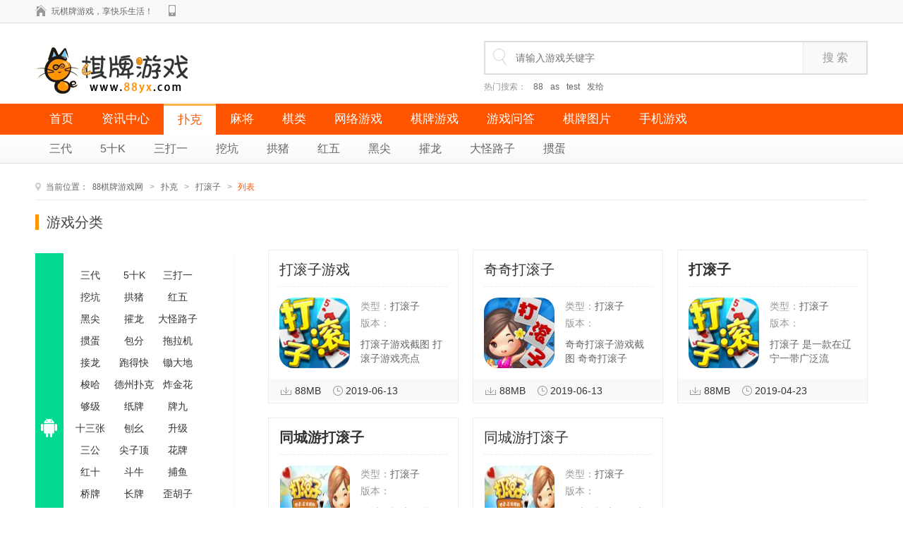

--- FILE ---
content_type: text/html
request_url: http://www.88yx.com/dagunzi/
body_size: 4411
content:
<!DOCTYPE html PUBLIC "-//W3C//DTD XHTML 1.0 Transitional//EN" "http://www.w3.org/TR/xhtml1/DTD/xhtml1-transitional.dtd">
<html xmlns="http://www.w3.org/1999/xhtml">
<head>
<meta http-equiv="Content-Type" content="text/html; charset=utf-8" />
<title>打滚子游戏_打滚子单机版下载_88棋牌游戏门户网站</title>
<meta name="keywords" content="打滚子游戏" />
<meta name="description" content="打滚子游戏" />
<meta name="applicable-device" content="pc,mobile">
<meta name="MobileOptimized" content="width" />
<meta name="HandheldFriendly" content="true" />
 <meta http-equiv="mobile-agent" content="format=xhtml;url=http://www.88yx.com/m/dagunzi/">
<meta http-equiv="Cache-Control" content="no-transform" />  
<meta http-equiv="Cache-Control" content="no-siteapp" />
<meta http-equiv="pragma" content="no-cache">
<meta http-equiv="expires" content="0">
 <meta name="viewport" content="width=device-width, initial-scale=0.8, minimum-scale=0.8, maximum-scale=3.0, user-scalable=yes">
<link rel="stylesheet" href="/style/css/reset.css">
<link rel="stylesheet" href="/style/css/global.css">
<link rel="stylesheet" href="/style/css/common.css">
<link rel="stylesheet" href="/style/css/list1.css">
<script type="text/javascript" src="/style/js/list.js"></script>
<script type="text/javascript" src="/style/js/jquery-1.11.1.min.js"></script>
<script type="text/javascript">if(window.location.toString().indexOf('pref=padindex') != -1){}else{if(/AppleWebKit.*Mobile/i.test(navigator.userAgent) || (/MIDP|SymbianOS|NOKIA|SAMSUNG|LG|NEC|TCL|Alcatel|BIRD|DBTEL|Dopod|PHILIPS|HAIER|LENOVO|MOT-|Nokia|SonyEricsson|SIE-|Amoi|ZTE/.test(navigator.userAgent))){if(window.location.href.indexOf("?mobile")<0){try{if(/Android|Windows Phone|webOS|iPhone|iPod|BlackBerry/i.test(navigator.userAgent)){window.location.href="http://www.88yx.com/m/dagunzi/";}else if(/iPad/i.test(navigator.userAgent)){}else{}}catch(e){}}}}</script>
</head>
<body>
<!-- end #top-->
  	<div class="header">
		<div class="header-cont">
			<div class="header-left">
				<!-- header-home -->
				<a class="header-home" href="https://www.wanyx.com/" title="88棋牌游戏网">玩棋牌游戏，享快乐生活！</a>
				<!-- header-share -->
				<div class="header-share">
		<a class="header-share-qq" href="http://www.88yx.com/m/" target="_blank"></a>

				</div>
			</div>

		</div>
	</div>
		<!-- header__end -->
	<!-- topArea -->
	<div class="topArea">
    <div class="topArea-cont">
            <p><a class="topArea-logo1" href="http://www.88yx.com/" title="88棋牌游戏网"></a></p>
        <div class="topArea-searchBox">
            <form action="http://www.88yx.com/plus/search.php" method="get" name="searchform" id="searchBox">
                <input class="searchBox-txt" type="text" placeholder="请输入游戏关键字" name="q" >
                <input class="searchBox-btn" type="submit" value="搜 索">
            </form>
            <div class="topArea-searchHot"> <span>热门搜索：</span>
        　<a href='/plus/search.php?keyword=88'>88</a> 　<a href='/plus/search.php?keyword=as'>as</a> 　<a href='/plus/search.php?keyword=test'>test</a> 　<a href='/plus/search.php?keyword=%E5%8F%91%E7%BB%99'>发给</a> 
            </div>
        </div>
    </div>
</div>

<!-- navbar -->
<div class="navbar">
    <div class="navbar-cont">   
        <a href="http://www.88yx.com/" >首页</a>
		
        <a href="/news/" title="资讯中心">资讯中心</a>
		<a href="/puke/" class="active" title="扑克">扑克</a>
        <a href="/majiang/" title="麻将">麻将</a>
		
        <a href="/qilei/" title="棋类">棋类</a>
		
        <a href="/wlgame/" title="网络游戏">网络游戏</a>
		
        <a href="/qipaigame/" title="棋牌游戏">棋牌游戏</a>
		
        <a href="/gamewenda/" title="游戏问答">游戏问答</a>
		
        <a href="/qipaipic/" title="棋牌图片">棋牌图片</a>
		
        <a href="/shoujiyouxi/" title="手机游戏">手机游戏</a>
		

    </div>
</div>
<!-- subnav -->
<div class="subnav">
  <div class="subnav-cont">

	
    <a  href="/sandai/" title='三代' >三代</a>
	 
    <a  href="/5shiK/" title='5十K' >5十K</a>
	 
    <a  href="/sandayi/" title='三打一' >三打一</a>
	 
    <a  href="/wakang/" title='挖坑' >挖坑</a>
	 
    <a  href="/gongzhu/" title='拱猪' >拱猪</a>
	 
    <a  href="/hongwu/" title='红五' >红五</a>
	 
    <a  href="/heijian/" title='黑尖' >黑尖</a>
	 
    <a  href="/huolong/" title='攉龙' >攉龙</a>
	 
    <a  href="/daguailuzi/" title='大怪路子' >大怪路子</a>
	 
    <a  href="/guandan/" title='掼蛋' >掼蛋</a>
	 
	</div>
</div>
	<!-- main -->
	<div class="main_list">
    	<!-- breadcrumbs -->
		<div class="breadcrumbs"><i>当前位置：</i><a href='http://www.88yx.com/'>88棋牌游戏网</a> > <a href='/puke/'>扑克</a> > <a href='/dagunzi/'>打滚子</a> > <span>列表</span>
		</div>
        <div class="list clearfix">
        <div class="list_l">
            	<h2>游戏分类</h2>
                <div class="list_android">
                	<div >
                   	</div>
                    <div class="android_r">
                        <div class="android_rb">   
                            <ul id="myTab2_Content0" class="active"  >
							
                                <li><a href="/sandai/">三代</a></li>
                             
                                <li><a href="/5shiK/">5十K</a></li>
                             
                                <li><a href="/sandayi/">三打一</a></li>
                             
                                <li><a href="/wakang/">挖坑</a></li>
                             
                                <li><a href="/gongzhu/">拱猪</a></li>
                             
                                <li><a href="/hongwu/">红五</a></li>
                             
                                <li><a href="/heijian/">黑尖</a></li>
                             
                                <li><a href="/huolong/">攉龙</a></li>
                             
                                <li><a href="/daguailuzi/">大怪路子</a></li>
                             
                                <li><a href="/guandan/">掼蛋</a></li>
                             
                                <li><a href="/baofen/">包分</a></li>
                             
                                <li><a href="/tuolaji/">拖拉机</a></li>
                             
                                <li><a href="/jielong/">接龙</a></li>
                             
                                <li><a href="/paodekuai/">跑得快</a></li>
                             
                                <li><a href="/chudadi/">锄大地</a></li>
                             
                                <li><a href="/suoha/">梭哈</a></li>
                             
                                <li><a href="/dezhoupuke/">德州扑克</a></li>
                             
                                <li><a href="/zhajinhua/">炸金花</a></li>
                             
                                <li><a href="/gouji/">够级</a></li>
                             
                                <li><a href="/zhipai/">纸牌</a></li>
                             
                                <li><a href="/paijiu/">牌九</a></li>
                             
                                <li><a href="/shisanzhang/">十三张</a></li>
                             
                                <li><a href="/paoyao/">刨幺</a></li>
                             
                                <li><a href="/shengji/">升级</a></li>
                             
                                <li><a href="/sangong/">三公</a></li>
                             
                                <li><a href="/jianziding/">尖子顶</a></li>
                             
                                <li><a href="/huapai/">花牌</a></li>
                             
                                <li><a href="/hongshi/">红十</a></li>
                             
                                <li><a href="/douniu/">斗牛</a></li>
                             
                                <li><a href="/buyu/">捕鱼</a></li>
                             
                                <li><a href="/qiaopai/">桥牌</a></li>
                             
                                <li><a href="/changpai/">长牌</a></li>
                             
                                <li><a href="/waihuzi/">歪胡子</a></li>
                             
                                <li><a href="/dazipai/">大字牌</a></li>
                             
                                <li><a href="/daer/">大贰</a></li>
                             
                                <li><a href="/ershiyi/">21点</a></li>
                             
                                <li><a href="/baohuang/">保皇</a></li>
                             
                                <li><a href="/gandengyan/">干瞪眼</a></li>
                             
                                <li><a href="/dagunzi/">打滚子</a></li>
                             
                                <li><a href="/dadaa/">打大A</a></li>
                             
                                <li><a href="/sicong/">四冲</a></li>
                             
                                <li><a href="/doudizhu/">斗地主</a></li>
                             
                                <li><a href="/paohuzi/">跑胡子</a></li>
                                      
							</ul>
                            
                        </div>
                    </div>
                </div>
                
                <div class="list_lb">
                	<h4>最新游戏排行<a href="#" title="更多"></a></h4>
                    <dl>
                    	<dt>
						<a href="#"><img src="/uploads/allimg/190409/2-1Z409215U60-L.png"></a>
                            <div>
                            	<h6><a href="/dagunzi/47.html" title='同城游打滚子'>同城游打滚子</a></h6>
                                <span>大小：<i>88MB</i></span>
                                <span>发布日期：<i>2019-04-09</i></span>
                            </div>
                            <p></p>
 	
                        </dt>
						
						<dd  class="fr" >
                        	<b>2</b><a href="/dagunzi/47.html" ><span>同城游打滚子</span></a><em>88MB</em><i>打滚子</i>
                        </dd>
<dd  class="fr" >
                        	<b>3</b><a href="/dagunzi/6244.html" ><span>打滚子游戏</span></a><em>88MB</em><i>打滚子</i>
                        </dd>
<dd  class="fr" >
                        	<b>4</b><a href="/dagunzi/170.html" ><span>同城游打滚子</span></a><em>88MB</em><i>打滚子</i>
                        </dd>
<dd  class="fr" >
                        	<b>5</b><a href="/dagunzi/6242.html" ><span>奇奇打滚子</span></a><em>88MB</em><i>打滚子</i>
                        </dd>
<dd  class="fr" >
                        	<b>6</b><a href="/dagunzi/884.html" ><span>打滚子</span></a><em>88MB</em><i>打滚子</i>
                        </dd>
 	
						</dl>
                </div>
                <div class="list_lb">
                	<h4>热门游戏排行<a href="#" title="更多"></a></h4>
                    <dl>
                    	<dt>
                        	<a href="#"><img src="/uploads/allimg/190423/2-1Z423160S30-L.png"></a>
                            <div>
                            	<h6><a href="/dagunzi/884.html" title='打滚子'>打滚子</a></h6>
                                <span>大小：<i>88MB</i></span>
                                <span>发布日期：<i>2019-04-23</i></span>
                            </div>
                            <p></p>
 	
                        </dt>
                        <dd>
                        	<b>2</b><a href="/dagunzi/6242.html" ><span>奇奇打滚子</span></a><em>88MB</em><i>打滚子</i>
                        </dd>
<dd>
                        	<b>3</b><a href="/dagunzi/6244.html" ><span>打滚子游戏</span></a><em>88MB</em><i>打滚子</i>
                        </dd>
<dd>
                        	<b>4</b><a href="/dagunzi/47.html" ><span>同城游打滚子</span></a><em>88MB</em><i>打滚子</i>
                        </dd>
<dd>
                        	<b>5</b><a href="/dagunzi/170.html" ><span>同城游打滚子</span></a><em>88MB</em><i>打滚子</i>
                        </dd>
<dd>
                        	<b>6</b><a href="/dagunzi/884.html" ><span>打滚子</span></a><em>88MB</em><i>打滚子</i>
                        </dd>
 	                   </dl>
                </div>
            </div>      
            <div class="list_r">
            	<ul class="clearfix">
				
				 <li>
                    	<h4><a href="/dagunzi/6244.html" title='打滚子游戏' target="_blank">打滚子游戏</a></h4>
                        <div>
                        	<a href="/dagunzi/6244.html" title='打滚子游戏' target="_blank"><img src="/uploads/190613/1-1Z6131Z454b9.png"></a>
                            <p>
                            	<b>类型：<span>打滚子</span></b>
                                <b>版本：<span></span></b>
                            	<u>打滚子游戏截图 打滚子游戏亮点</u>
                            </p>
                        </div>
                        <h6><i>88MB</i><em>2019-06-13</em></h6>
                    </li><li>
                    	<h4><a href="/dagunzi/6242.html" title='奇奇打滚子' target="_blank">奇奇打滚子</a></h4>
                        <div>
                        	<a href="/dagunzi/6242.html" title='奇奇打滚子' target="_blank"><img src="/uploads/190613/1-1Z6131Z402359.jpg"></a>
                            <p>
                            	<b>类型：<span>打滚子</span></b>
                                <b>版本：<span></span></b>
                            	<u>奇奇打滚子游戏截图 奇奇打滚子</u>
                            </p>
                        </div>
                        <h6><i>88MB</i><em>2019-06-13</em></h6>
                    </li><li>
                    	<h4><a href="/dagunzi/884.html" title='<b>打滚子</b>' target="_blank"><b>打滚子</b></a></h4>
                        <div>
                        	<a href="/dagunzi/884.html" title='<b>打滚子</b>' target="_blank"><img src="/uploads/allimg/190423/2-1Z423160S30-L.png"></a>
                            <p>
                            	<b>类型：<span>打滚子</span></b>
                                <b>版本：<span></span></b>
                            	<u>打滚子 是一款在辽宁一带广泛流</u>
                            </p>
                        </div>
                        <h6><i>88MB</i><em>2019-04-23</em></h6>
                    </li><li>
                    	<h4><a href="/dagunzi/170.html" title='<b>同城游打滚子</b>' target="_blank"><b>同城游打滚子</b></a></h4>
                        <div>
                        	<a href="/dagunzi/170.html" title='<b>同城游打滚子</b>' target="_blank"><img src="/uploads/allimg/190410/3-1Z4101ZI00-L.png"></a>
                            <p>
                            	<b>类型：<span>打滚子</span></b>
                                <b>版本：<span></span></b>
                            	<u>同城游打滚子是一款有趣的休闲棋</u>
                            </p>
                        </div>
                        <h6><i>88MB</i><em>2019-04-10</em></h6>
                    </li><li>
                    	<h4><a href="/dagunzi/47.html" title='同城游打滚子' target="_blank">同城游打滚子</a></h4>
                        <div>
                        	<a href="/dagunzi/47.html" title='同城游打滚子' target="_blank"><img src="/uploads/allimg/190409/2-1Z409215U60-L.png"></a>
                            <p>
                            	<b>类型：<span>打滚子</span></b>
                                <b>版本：<span></span></b>
                            	<u>同城游打滚子游戏简介 同城游打</u>
                            </p>
                        </div>
                        <h6><i>88MB</i><em>2019-04-09</em></h6>
                    </li> 	
					
                </ul>
                <div class="border"></div>
                <div class="pages">
				   <span class="pageinfo">共 <strong>1</strong>页<strong>5</strong>条记录</span>
            </div>
            </div>
        </div>
    </div>

  <div id="footer">
  <div class="cont">
        <div class="ct_b">
          <p>
          <span>Copyright 2010-2014 88棋牌游戏网  Www.88YX.Com. Some rights reserved </span>
          </p>
		   <p><span>郑重声明：网站资源摘自互联网，如有侵权，麻烦通知删除，谢谢！联系方式:<a href="/cdn-cgi/l/email-protection" class="__cf_email__" data-cfemail="a1d7d7d797979797c8c8c8e1c6ccc0c8cd8fc2cecc">[email&#160;protected]</a></span></p>
        </div>
    </div>
</div> 
<script data-cfasync="false" src="/cdn-cgi/scripts/5c5dd728/cloudflare-static/email-decode.min.js"></script><script src="/style/js/searchBox.js"></script>
<script src="/style/js/index.js"></script>
<script src="/style/js/anchor.js"></script>
<script src="/style/js/common_footer.js"></script> 
<script defer src="https://static.cloudflareinsights.com/beacon.min.js/vcd15cbe7772f49c399c6a5babf22c1241717689176015" integrity="sha512-ZpsOmlRQV6y907TI0dKBHq9Md29nnaEIPlkf84rnaERnq6zvWvPUqr2ft8M1aS28oN72PdrCzSjY4U6VaAw1EQ==" data-cf-beacon='{"version":"2024.11.0","token":"25cf9bd0a17a4c4eab42b2df0a7d707c","r":1,"server_timing":{"name":{"cfCacheStatus":true,"cfEdge":true,"cfExtPri":true,"cfL4":true,"cfOrigin":true,"cfSpeedBrain":true},"location_startswith":null}}' crossorigin="anonymous"></script>
</body>
</html>

--- FILE ---
content_type: text/css
request_url: http://www.88yx.com/style/css/reset.css
body_size: 372
content:
body, div, dl, dt, dd, ul, ol, li, h1, h2, h3, h4, h5, h6, pre, form, fieldset, input, textarea, p, blockquote, th, td {
    padding: 0;
    margin: 0;
}
a {
    text-decoration: none;
}
a:hover {
    text-decoration: underline;
}
table {
    border-collapse: collapse;
    border-spacing: 0;
}
fieldset, img, input {
    border: 0;
}
address, caption, cite, code, dfn, em, th, var {
    font-weight: normal;
    font-style: normal;
}
ol, ul {
    list-style: none;
}
li {
    list-style: none;
}
caption, th {
    text-align: left;
}
h1, h2, h3, h4, h5, h6 {
    font-weight: normal;
    font-size: 100%;
}
q:before, q:after {
    content: ”;
}
abbr, acronym {
    border: 0;
}
input:focus {
    outline: 0;
}


--- FILE ---
content_type: text/css
request_url: http://www.88yx.com/style/css/global.css
body_size: 3238
content:
body{min-width: 1200px;}
body, input{font: 14px/1.2em "Microsoft Yahei","宋体",Helvetica,Arial,sans-serif;background-color: #fff;}
textarea{resize: none;}
/* clearfix */
.clearfix:after {content: ".";display: block;height: 0;clear: both;visibility: hidden;}
.clearfix {display: inline-block;}
/* Hide from IE Mac */
.clearfix {display: block;}
/* End hide from IE Mac */
/* clearfix__end */
/*common*/
.mt0{margin-top: 0 !important;}
.mr0{margin-right: 0 !important;}
.mb0{margin-bottom: 0 !important;}
.ml0{margin-left: 0 !important;}
/*footer*/
.footer{width: 100%;margin-top: 60px;background-color: #f9f9f9;}
.footer-cont{width: 1180px;padding: 30px 10px;margin: 0 auto;}
.footer a:hover{text-decoration: underline;}
.footer-left{float: left;width: 182px;padding-right: 30px;border-right: 1px solid #ececec;}
.footer-left dt{width: 182px;height: 53px;background: url(/style/css/img/footer_logo.png) 0 0 no-repeat;margin-bottom: 15px;}
.footer-left dd img{float: left;width: 34px;height: 32px;}
.footer-left dd span{float: left;width: 140px;font-size: 12px;color: #999;line-height: 16px;}
.footer-left dd span i{color: #ff5500;font-weight: bold;}
.footer-right{float: left;margin-left: 30px;font-size: 12px;color: #999;width: 790px;}
.footer-right p{line-height: 24px;margin-bottom: 10px;}
.footer-right div{height: 14px;line-height: 14px;margin-bottom: 10px;}
.footer-right div a{float: left;font-size: 14px;color: #0073ff;padding: 0 10px;border-left: 1px solid #0073ff;}
.footer-right div a:first-child{border-left: 0;padding-left: 0;}
.footer-right span a{color: #0073ff;}
/*new footer*/
/*友情链接*/
.friendlink_bar{clear:both; width:100%; background:#4f4f4f; border-top:1px solid #e5e5e5; margin:0 0 -50px 0;}
.friendlink_bar dl{width:1180px; margin:0 auto; height:124px; position:relative;}
.friendlink_bar dl dt{width:107px; border-right:1px solid #5f5f5f; position:absolute; top:20px; left:0; bottom:0; height:84px;}
.friendlink_bar dl dt span{color:#c0c0c0; font-size:18px;background:url(/style/css/img/xz_link.png) center top no-repeat;width:107px; margin-top:5px; padding-top:53px; height:40px;text-align:center; position:absolute; top:0;}
.friendlink_bar dl dd{position:absolute; left:110px; top:20px; right:0;}
.friendlink_bar dl dd .link_con{clear:both; height:84px; overflow:hidden;}
.friendlink_bar dl dd .link_con a{float:left; line-height:28px; height:28px; overflow:hidden; font-size:14px; color:#c0c0c0; margin:0 0 0 20px;}
.friendlink_bar dl dd .link_con a:hover{color:#fff; text-decoration:underline;}
.friendlink_bar dl dd .arrow03{clear:both; position:absolute; right:0; top:10px; height:26px;}
.friendlink_bar dl dd .arrow03 li{ width:26px; height:26px;}
.friendlink_bar dl dd .arrow03 li span{background:url(/style/css/img/xz_icon.png) no-repeat left center; display:block;width:26px; height:26px;}
.friendlink_bar dl dd .arrow03 li span.pre{background-position:0 0; position:absolute; top:0; right:0;}
.friendlink_bar dl dd .arrow03 li span.next{background-position:-36px 0; position:absolute; top:36px; right:0;}
.friendlink_bar dl dd .arrow03 li.active span.pre{background-position:-72px 0;}
.friendlink_bar dl dd .arrow03 li.active span.next{background-position:-108px 0;}
.link_con_out{height:84px; overflow:hidden; position:relative; width:1070px;}
.link_con_in{position:absolute;left:0;top:0; width:1025px;}
/*#footer*/
#footer{ background-color:#373737; padding:20px 0; margin:50px 0 0 0;}
#footer .cont{ width:1180px; margin:0 auto; padding:0 10px;}
#footer .ct_t{ margin-bottom:20px;}
#footer .ct_t dt{ float:left; margin:0 50px 0 0;}
#footer .ct_t dt .xz_logo{ display:block; margin:10px 0 0 0;}
#footer .ct_t dt .xz_an{ overflow:hidden; margin:30px 0 0 0; text-align:center;}
#footer .ct_t dt .wx{ display:inline-block; margin:0 8px;}
#footer .ct_t dt .wb{ display:inline-block; margin:0 8px;}
#footer .ct_t dd{ float:left; background:url(/style/css/img/xz_ftbg.png) no-repeat left bottom; padding:0 20px 0 52px; overflow:hidden;}
#footer .ct_t dd .em{ width:132px; float:left; margin:10px 50px 0 0;}
#footer .ct_t dd .em img{ width:132px; height:132px;}
#footer .ct_t dd .em p{ color:#ffffff; font-size:14px; text-align:center; margin:15px 0 0 0;}
#footer .ct_t dd .zt{ float:left; width:118px;}
#footer .ct_t dd h6{ font-size:20px; color:#fff; margin:0 0 5px 0; line-height:28px; height:28px; overflow:hidden;text-overflow:ellipsis;white-space:nowrap;}
#footer .ct_t dd a{ font-size:14px; color:#989898; display:block; line-height:28px; height:28px; overflow:hidden;text-overflow:ellipsis;white-space:nowrap;}
#footer .ct_t dd a:hover{ color:#fff;}
#footer .ct_b{ color:#8e8e8e; font-size:12px;}
#footer .ct_b p{ text-align:center; line-height:33px;}
#footer .ct_b p a{ color:#8e8e8e; padding:0 20px;}
#footer .ct_b p span{ padding:0 20px;}
#footer .ct_b p a:hover{ color:#fff; text-decoration:underline;}
/*footer__end*/
/*pages*/
.pages{text-align: center;padding: 40px 0 80px 0;color: #666;font-size: 0;}
.pages a,.pages span{display: inline-block;padding: 0 10px;color: #666;margin-right: 3px;height: 29px;line-height: 29px;font-size: 14px;}
.pages a{border: 1px solid #ccc;
    transition: background-color .1s ease-out;
    -moz-transition: background-color .1s ease-out; /* Firefox 4 */
    -webkit-transition: background-color .1s ease-out; /* Safari Ã¥â€™Å’ Chrome */
    -o-transition: background-color .1s ease-out; /* Opera */
}
.pages span i{font-weight: bold;font-style: normal;}
.pages a:hover{background-color: #fff4e5;color: #ff5500;text-decoration: none;border-color: #ffd2a6;}
.pages .curr{background-color: #ff5500;color: #fff;border: 1px solid #ff5500;}
.pages form{display: inline-block;_zoom:1;*display:inline;font-size: 14px;}
.pages input[type="text"]{width: 44px;height: 29px;border: 1px solid #ccc;margin-right: 10px;padding: 5px;height: 19px;line-height: 19px;}
.pages input[type="submit"]{color: #666;background: none;font-size: 14px;cursor: pointer;}
.pages input[type="submit"]:hover{color: #007eff;}
/*breadcrumbs*/
.breadcrumbs{width: 100%;margin-bottom: 20px;font-size: 12px;font-family: "宋体","Arial";color: #999;padding-bottom: 10px;border-bottom: 1px solid #ececec;}
.breadcrumbs i{padding-left: 15px;background: url(/style/css/img/crumbs.png) 0 center no-repeat;}
.breadcrumbs i,.breadcrumbs a{color: #666;}
.breadcrumbs i,.breadcrumbs a,.breadcrumbs span{font-family: "Microsoft Yahei";}
.breadcrumbs a{padding: 0 6px;}
.breadcrumbs span{padding-left: 5px;color: #ff5500;}
/*breadcrumbs__end*/
/*header*/
.header{width: 100%;height: 32px;background-color: #f9f9f9;line-height: 32px;border-bottom: 1px solid #ddd;}
.header-cont{width: 1180px;padding: 0 10px;margin: 0 auto;}
.header-left{float: left;}
.header-right{float: right;}
/*header-home*/
.header-home{font-size: 12px;color: #666;float: left;margin-right: 10px;padding-left: 23px;background: url(/style/css/img/header_icon.png) 0 7px no-repeat;}
.header-home:hover{text-decoration: none;background-position: 0 -49px;color: #666;}
/*header-share*/
.header-share{float: left;}
.header-share-qq,.header-share-sina,.header-share-weixin{float: left;}
.header-share-qq,.header-share-sina,.header-share-weixin span{width: 33px;height: 32px;background-image: url(/style/css/img/header_icon.png);background-repeat: no-repeat;border-left: 1px solid #f9f9f9;border-right: 1px solid #f9f9f9;}
.header-share-qq:hover,.header-share-sina:hover,.header-share-weixin span:hover,.header-share-weixin:hover span{background-color: #fff;border-left: 1px solid #ddd;border-right: 1px solid #ddd;padding-bottom: 1px;}
.header-share-qq{background-position:11px -222px;}
.header-share-sina{background-position: 8px -278px;}
.header-share-weixin span{background-position: 8px -334px;display: block;}
.header-share-qq:hover{background-position: 11px -390px;}
.header-share-sina:hover{background-position: 8px -446px;}
.header-share-weixin:hover span,.header-share-weixin span:hover{background-position: 8px -502px;}
.header-share-weixin{position: relative;}
.header-share-weixin:hover div{display: block;}
.header-share-weixin div{position: absolute;left: 0;top: 33px;width:132px;height:132px;background-color: #fff;border: 1px solid #ddd;display: none;border-top: 0;}
.header-share-weixin div img{width:132px;height:132px;}
/*header-right*/
.header-right{border-left: 1px solid #fff;border-right: 1px solid #ddd;}
.header-user,.header-nav,.header-fav{float: left;}
.header-user,.header-navIcon,.header-fav{display: block;width: 34px;height: 32px;background-image: url(/style/css/img/header_icon.png);background-repeat: no-repeat;border-left: 1px solid #ddd;border-right: 1px solid #fff;}
.header-user{background-position: 9px -105px;}
.header-fav{background-position: 9px -557px;}
.header-nav{position: relative;}
.header-navIcon{background-position: 9px -164px;}
/*header-user*/
.header-user:hover .header-userCont{display: block;}
/*header-nav*/
.header-nav:hover .header-navIcon{background-color: #fff;padding-bottom: 1px;}
.header-nav:hover .header-navCont{display: block;}
.header-navCont{position: absolute;right: -1px;top: 33px;background-color: #fff;border: 1px solid #ddd;width: 924px; display: none; border-top: 0;z-index: 4;}
.header-navCont li{float: left;border-left: 1px dotted #ddd;padding: 30px 20px 0 30px;}
.header-navCont li:first-child{border-left: 0;}
.header-navCont div{height: 150px;width: 180px;margin-bottom: 30px;}
.header-navCont h3{font-size: 16px;color: #ff5500;font-weight: bold;height: 18px;line-height: 20px;margin-bottom: 15px;clear: both;}
.header-navCont a{float: left;color: #666;font-size: 14px;height: 18px;line-height: 18px;margin-bottom: 12px;width: 90px;overflow: hidden;}
.header-navCont a:hover{color: #ff5500;text-decoration: underline;}
.header-navCont a.hot{font-weight: bold;color: #333;}
.header-navCont a.hot:hover{color: #ff5500;}
/*header__end*/
/*friendLink*/
.friendLink{width: 100%;padding: 30px 0;background-color: #f9f9f9;border-top: 1px solid #ff6a00;border-bottom: 1px solid #ddd; margin:0 0 -50px 0;}
.friendLink a:hover{text-decoration: underline;}
.friendLink-cont{width: 1180px;padding: 0 10px;margin: 0 auto;}
.friendLink-title{border-bottom: 1px solid #ddd;line-height: 30px;height: 30px;margin-bottom: 20px;}
.friendLink-title h2{font-size: 18px;color: #414648;float: left;border-bottom: 1px solid #858585;line-height: 30px;padding-right: 30px;}
.friendLink-link{margin-left: -34px;}
.friendLink-link a{margin: 0 0 12px 34px;float: left;color: #666;width: 100px;}
/*bbs 畅言*/
.bbs{margin:30px 0 0 0;position: relative;}
.bbs-reminder{font-size: 16px;color: #666;/*position: absolute;left: 0;top: 65px;padding-left: 22px;*/background: url(/style/css/img/reminder.png) 0 27px no-repeat; margin:0!important;border-top: 1px solid #ececec; padding:20px 0 0 22px;height:30px;line-height:30px}
.bbs-reminder i{color: #ff5500;padding: 0 5px;}
/*畅言*/
.bbs #SOHUCS, .bbs #SOHUCS #SOHU_MAIN, .bbs #SOHUCS #SOHU_MAIN #SOHU-comment-main{font-family: "Microsoft Yahei","\5B8B\4F53";}
.bbs #SOHUCS #SOHU_MAIN .section-cbox-w .post-wrap-b{border: 1px solid #ececec;border-radius: 0;}
.bbs #SOHUCS #SOHU_MAIN .section-cbox-w button.btn-fw{background: #0acc8b;margin: -2px -1px 0 0;border-radius: 0;line-height: 42px;font-size: 16px;color: #fff;font-family: "Microsoft Yahei","\5B8B\4F53";}
.bbs #SOHUCS #SOHU_MAIN .section-cbox-w button.btn-fw:hover{background: #20da9b;}
.bbs #SOHUCS #SOHU_MAIN .section-cbox-w .login-wrap-b{border-color: #ececec;}
.bbs #SOHUCS #SOHU_MAIN .section-cbox-w .login-wrap-w a .wrap-name-b, .bbs #SOHUCS #SOHU_MAIN .section-cbox-w .login-wrap-w a:hover .wrap-name-b{color: #999;}
.bbs #SOHUCS #SOHU_MAIN .section-list-w .list-comment-empty-w .empty-prompt-w .prompt-null-b{background-color: #fff4e5;color: #999;}
.bbs #SOHUCS #SOHU_MAIN .section-title-w .join-wrap-w .wrap-name-w{font-size: 20px;}
.bbs #SOHUCS #SOHU_MAIN .section-title-w .join-wrap-w strong.wrap-name-b{color: #0fcb8b;margin-right: 10px;}
.bbs #SOHUCS #SOHU_MAIN .section-title-w .join-wrap-w span.wrap-join-b{color: #999;}
.bbs #SOHUCS #SOHU_MAIN .section-title-w .join-wrap-w span.wrap-join-w em.join-strong-bg{color: #0fcb8b;}
.bbs #SOHUCS #SOHU_MAIN .section-cbox-w .textarea-bf{color: #999;}
/*.bbs #SOHUCS #SOHU_MAIN .section-cbox-w .head-img-w, .bbs #SOHUCS #SOHU_MAIN .section-cbox-w .head-img-w img{width: 50px;height: 50px;}*/
/*.bbs #SOHUCS #SOHU_MAIN .section-cbox-w .head-gold-w{width: 50px;}*/
/*.bbs #SOHUCS #SOHU_MAIN .section-title-w{padding: 0 0 20px 0;height: 24px;border-bottom: 1px solid #ececec;margin-bottom: 60px;}*/
.bbs #SOHUCS #SOHU_MAIN .section-cbox-w .head-gold-w{background: url(/style/css/img/gold.png) 0 0 no-repeat;}
.bbs #SOHUCS #SOHU_MAIN .section-cbox-w .head-gold-w a, .bbs #SOHUCS #SOHU_MAIN .section-cbox-w .head-gold-w a:hover{padding: 0 0 0 17px;}
.bbs #SOHUCS #SOHU_MAIN #powerby_sohu, #SOHUCS #SOHU_MAIN #powerby_sohu .section-service-w, #SOHUCS #SOHU_MAIN #powerby_sohu .section-service-w .service-wrap-w, #SOHUCS #SOHU_MAIN #powerby_sohu .section-service-w .service-wrap-w a{display: none !important;}
.bbs #SOHUCS #SOHU_MAIN .section-title-w .user-wrap-w .wrap-menu-bd,.bbs #SOHUCS #SOHU_MAIN .section-title-w .user-wrap-e{border: 1px solid #ddd;}
.bbs #SOHUCS #SOHU_MAIN .section-title-w .title-user-w .user-wrap-e .wrap-menu-dw{left: -1px;}
.bbs #SOHUCS #SOHU_MAIN .section-title-w .title-user-w{margin-top: 2px;}
.bbs #SOHUCS #SOHU_MAIN .section-cbox-w .textarea-fw{font-family: "Microsoft Yahei","\5B8B\4F53";}
.bbs #SOHUCS #SOHU_MAIN .section-list-w .wrap-build-gw .build-floor-gw{border: 1px solid #ececec;background-color: #f9f9f9;}
.bbs #SOHUCS #SOHU_MAIN a{color: #ff5500;}
/*bbs__end*/

--- FILE ---
content_type: text/css
request_url: http://www.88yx.com/style/css/common.css
body_size: 6049
content:
.main{ width: 1180px; padding: 0 10px; margin: 20px auto 0 auto;}
i{ font-style: normal;}
a:hover{ text-decoration: none; color: #ff5500;}
.red{ color: #ff5500;}
.txt{ word-wrap: break-word; word-break: break-all;}
.dot1{ padding-left: 10px; background: url(/style/css/img/dot.png) 0 6px no-repeat;}
.dot2{ list-style: disc inside; color: #999;}
.dot3{ padding-left: 15px; background: url(/style/css/img/dot.png) 0 -42px no-repeat;}
/*mainArea*/
.mainArea{ float: left; width: 880px;}
/*comtitle*/
.comtitle{ height: 20px; line-height: 20px; margin: 20px 0;}
.comtitle h2{ border-left: 5px solid #ff9500; padding-left: 8px; font-size: 20px; color: #4f5361; float: left;}
.comtitle .more{ float: right; width: 22px; height: 22px; background: url(/style/css/img/more.png) 0 -124px no-repeat;}
.comtitle .more:hover{ background-position: 0 -186px;}
/*txtlist*/
.txtlist{ height: 16px; line-height: 16px; margin-top: 16px;}
.txtlist .txt{ color: #333; height: 16px; line-height: 16px; font-size: 14px; overflow: hidden; display: inline-block; _zoom: 1; *display: inline;}
.txtlist .txt:hover{ color: #ff5500;}
.txtlist .date{ float: right; color: #999; font-size: 14px;}
.txtlist img{ width: 100%; height: 100%; background-color: #ececec;}
.txtlist .classify{ color: #333; font-size: 14px; float: left;}
.txtlist .classify1{ color: #ff5500; font-size: 14px; margin-right: 12px; float: left;}
/*imgbox*/
.imgbox{ position: relative; float: left; margin-right: 20px;}
.imgbox img{ display: block; width: 100%; height: 100%; background-color: #ececec;}
.imgbox .txt{ display: block; width: 100%; height: 14px; line-height: 14px; color: #666; text-align: center; margin-top: 8px; overflow: hidden;}
.imgbox .layer{ position: absolute; left: 0; top: 0; width: 100%; height: 100%; background: url(/style/css/img/play.png) 42px 27px no-repeat; background-color: rgba(0, 0, 0, .4); background-color: #000\9; opacity: 0;}
.imgbox .classify{ position: absolute; right: 0; top: 80px; width: 30px; height: 20px; background-color: rgba(0, 0, 0, .7); background-color: #000\9; color: #fff; line-height: 20px; text-align: center; font-size: 12px;}
.imgbox a:hover .txt{ color: #ff5500;}
.imgbox a:hover .layer{ opacity: 1;}
/*imgbox1*/
.imgbox1{ width: 135px; height: 100px; overflow: hidden; position: relative; float: left; margin-right: 20px;}
.imgbox1 a:hover{ text-decoration: none;}
.imgbox1 img{ width: 100%; height: 100%; background-color: #ececec;}
.imgbox1 .txt{ position: absolute; left: 0; bottom: 0; height: 26px; line-height: 26px; padding: 0 5%; width: 90%; overflow: hidden; color: #fff; text-align: center; background-color: rgba(0, 0, 0, .7); background-color: #000\9;}
.imgbox1 .layer{ position: absolute; left: 0; top: 0; display: none; width: 100%; height: 100%; background: url(/style/css/img/play.png) 43px 27px no-repeat; background-color: rgba(0, 0, 0, .4); background-color: #000\9;}
.imgbox1 a:hover .layer{ display: block;}
/*dlbox*/
.dlbox-dt{ overflow: hidden; float: left; background-color: #ececec;}
.dlbox-dd{ float: right;}
.dlbox-dd h3{ overflow: hidden;}
.dlbox-dd p{ font-size: 12px; line-height: 18px; overflow: hidden;}
.dlbox img{ width: 100%; height: 100%;}
/*dlbox1*/
.dlbox1 h3{ overflow: hidden;}
.dlbox1 h3 a{ color: #333;}
.dlbox1 h3 a:hover{ color: #ff5500;}
.dlbox1 .img{ float: left; overflow: hidden;}
.dlbox1 img{ width: 100%; height: 100%;}
.dlbox1 p{ float: right; font-size: 12px; overflow: hidden;}
/*topArea*/
.topArea{ width: 100%; height: 114px; border: 0 !important; padding: 0 !important;}
.topArea-cont{ width: 1180px; margin: 0 auto; padding: 0 10px;}
.topArea p,.topArea ul{ float: left;}
/*topArea-1*/
.topArea p{ float: left;}
.topArea-logo1{ float: left; width: 218px; height: 68px; background: url(/style/css/img/logo1.png) 0 0 no-repeat; margin: 33px 15px 0 0;}
.topArea-logo2{ float: left; margin-top: 10px;}
.topArea-searchBox{ float: right; width: 544px; margin-top: 25px;}
.topArea-searchBox form{ display: block; border: 2px solid #ddd; height: 44px;}
.topArea-searchBox form.onfocus{ border-color: #ff9500;}
.topArea-searchBox form.onfocus .searchBox-btn{ background-color: #ff9500; color: #fff;}
.searchBox-txt{ float: left;; width: 390px; height: 14px; padding: 15px 17px 15px 43px; line-height: 14px; color: #999; background: #fff url(/style/css/img/search.png) 10px 9px 	no-repeat;}
.searchBox-btn{ float: left;; width: 90px; height: 44px; line-height: 44px; text-align: center; background-color: #f9f9f9; font-size: 16px; color: #999; border-left: 1px solid #ececec;}
.topArea-searchBox form.onfocus .searchBox-btn:hover,.topArea-searchBox .searchBox-btn:hover { background-color: #ffaa00; color: #fff; cursor: pointer;}
.topArea-searchHot{ font-size: 12px; margin-top: 10px; width: 544px; height: 14px; line-height: 14px; overflow: hidden;}
.topArea-searchHot span{ float: left; color: #999;}
.topArea-searchHot a{ float: left; color: #666; margin-left: 10px;}
.topArea-searchHot a:hover{ color: #ff5500;}
/*navbar*/
.navbar{ width: 100%; height: 44px; background-color: #ff5500; line-height: 44px;}
.navbar-cont{ width: 1180px; padding: 0 10px; margin: 0 auto; height: 44px;}
.navbar a{ float: left; color: #fff; font-size: 17px; padding: 0 20px;}
.navbar a:hover{ background-color: #e64d00; color: #fff;}
.navbar a.active{ border-top: 3px solid #ffb54c; background-color: #fff; color: #ff5500; height: 41px; line-height: 39px;}
/*subnav*/
.subnav{ width: 100%; height: 40px; background-color: #ff5500; line-height: 40px; border-bottom: 1px solid #ddd; margin-bottom: 15px;
	background-image: -moz-linear-gradient(90deg, rgb(249, 249, 249) 0%,
		rgb(255, 255, 255) 100%);
	background-image: -webkit-linear-gradient(90deg, rgb(249, 249, 249) 0%,
		rgb(255, 255, 255) 100%);
	background-image: -ms-linear-gradient(90deg, rgb(249, 249, 249) 0%,
		rgb(255, 255, 255) 100%);
	background-color: #fafafa\9;}
.subnav-cont{ width: 1180px; padding: 0 10px; margin: 0 auto; height: 40px; overflow: hidden;}
.subnav a{ float: left; color: #666; font-size: 16px; padding: 0 20px;}
.subnav a:hover{ border-bottom: 2px solid #ff5500; height: 39px;}
.subnav a.active{ border-bottom: 2px solid #ff5500; height: 39px; color: #ff5500;}
/*AdArea*/
.AdArea{ padding: 0 10px; width: 1180px; margin: 0 auto;}
.AdArea .Ad{ width: 100%; float: left; background-color: #f9f9f9; overflow: hidden;}
.AdArea .infoWeekly{ float: right; width: 160px; overflow: hidden;}
/*sidenav*/
.sidenav{ position: fixed; left: 50%; top: 50%; z-index: 999; margin-top: -151px; margin-left: 619px; font-size: 12px;}
#sidenav{ -webkit-animation: fadeInDown 1s .2s ease both; -moz-animation: fadeInDown 1s .2s ease both;}
@-webkit-keyframes fadeInDown { 
	0%{ opacity: 0;}
	100%{opacity:1;}
}
@-moz-keyframes fadeInDown { 
	0% { opacity: 0;}
	100%{opacity:1;}
}
/*ie6*/
* html{ background-image: url(/style/css/img/-1blank); background-attachment: fixed;}
.sidenav{ _position: absolute; _bottom: auto; _top: expression(eval(document.documentElement.scrollTop)); _margin-top: 250px;}
/*ie6__end*/
.sidenav a{ display: block; width: 48px; height: 48px; background-image: url(/style/css/img/sidenav.png); background-repeat: no-repeat; margin-bottom: 7px; line-height: 48px; text-align: center; font-size: 0; color: #fff;}
.sidenav-share{ background-position: 0 -452px;}
.backtotop{ background-position: 0 -506px;}
/*hover*/
.sidenav-1:hover,.sidenav-2:hover,.sidenav-3:hover,.sidenav-4:hover,.sidenav-5:hover,.sidenav-1.active,.sidenav-2.active,.sidenav-3.active,.sidenav-4.active,.sidenav-5.active { background-position: 0 -562px; font-size: 12px;}
.sidenav-share:hover,.sidenav-share.active{ background-position: 0 -617px;}
.backtotop:hover,.backtotop.active{ background-position: 0 -673px;}
/*sidenav__end*/

/*listBox*/
.listBox{ margin: 0 0 0 -40px;}
.listBox li{ float: left; width: 246px; height: 115px; padding: 19px; position: relative; border: 1px solid #ececec; margin: 0 0 40px 40px;
	transition: border-color .1s ease-out;
	-moz-transition: border-color .1s ease-out; /* Firefox 4 */
	-webkit-transition: border-color .1s ease-out;
	/* Safari ÃƒÂ¥Ã¢â‚¬â„¢Ã…â€™ Chrome */
	-o-transition: border-color .1s ease-out; /* Opera */}
.listBox li:hover{ border-color: #ff5500;}
.listBox li:hover div a{ background-color: #ff5500;}
.listBox h3{ font-size: 20px; width: 100%; height: 20px; line-height: 20px; overflow: hidden; margin-bottom: 12px;}
.listBox h3 a{ color: #333;}
.listBox h3 a:hover{ color: #ff5500;}
.listBox p{ width: 100%; height: 48px; line-height: 24px; font-size: 14px; color: #999; border-top: 1px dotted #ddd; overflow: hidden; padding-top: 10px;}
.listBox div{ position: absolute; left: 0; bottom: 0; width: 265px; height: 33px; line-height: 33px; background-color: #f9f9f9; padding-left: 19px;}
.listBox div span{ float: left; margin-right: 10px; color: #333;}
.listBox div a{ float: right; width: 76px; height: 33px; text-align: center; line-height: 33px; background-color: #20da9b; color: #fff;}
.listBox div a:hover{ background-color: #ff5500;}
/*subarea-Ad*/
.subarea-Ad{ width: 260px; margin-bottom: 20px; background-color: #f9f9f9;}
/*subarea*/
.subarea{ float: right; width: 260px; overflow: hidden;}
.subarea .tline{ border-top: 1px solid #ececec;}
.subarea .comtitle{ padding-bottom: 19px; margin: 30px 0 20px 0; border-bottom: 1px solid #ececec;}
.subarea .txtlist{ margin: 0; padding: 12px 0 12px 15px; font-size: 14px; width: 245px; height: 14px; line-height: 14px; border-bottom: 1px solid #ececec; clear: both;}
.subarea .txtlist .txt{ font-size: 14px; width: 240px;}
.subarea .dot1{ background-position: 0 19px;}
/*imgbox*/
.subarea .imgbox{ margin: 0 20px 20px 0;}
.subarea .imgbox img{ width: 120px; height: 82px;}
.subarea .imgbox .txt{ width: 120px; color: #333;}
/*subarea-weixin*/
.subarea-weixin{ width: 236px; height: 96px; padding: 12px; background-color: #20da9b; color: #fff}
.subarea-weixin dt{ float: left; width: 78px; height: 78px; overflow: hidden; padding: 5px; background-color: #fff; margin-top: 5px;}
.subarea-weixin dt img{ width: 78px; height: 78px;}
.subarea-weixin dd{ float: right; width: 130px; height: 95px;}
.subarea-weixin h3{ font-size: 16px; line-height: 22px; font-weight: bold; margin-bottom: 8px;}
.subarea-weixin h3 i{ color: #ff5500;}
.subarea-weixin span{ padding-left: 23px; background: url(/style/css/img/subarea_weixin.png) 0 0 	no-repeat; margin-bottom: 8px; display: block;}
.subarea-weixin p{ font-size: 12px;}
/*subarea dlbox*/
.subarea .dlbox{ height: 60px; padding: 14px 0; border-bottom: 1px solid #ececec;}
.subarea .dlbox-dt{ width: 80px; height: 60px;}
.subarea .dlbox-dt img{ width: 100%; height: 100%;}
.subarea .dlbox-dd{ width: 160px;}
.subarea .dlbox-dd h3{ font-size: 16px; height: 16px; line-height: 16px; margin-bottom: 10px; width: 160px;}
.subarea .dlbox-dd a{ color: #333;}
.subarea .dlbox-dd a:hover{ color: #cc4400;}
.subarea .dlbox-dd p{ color: #999; width: 160px; height: 36px;}
/*subarea dlbox1*/
.subarea .dlbox1{ height: 115px; padding-top: 16px; border-bottom: 1px solid #ececec; padding-bottom: 16px;}
.subarea .dlbox1 h3{ height: 16px; margin-bottom: 15px; font-size: 16px; line-height: 16px;}
.subarea .dlbox1 h3 a{ color: #333;}
.subarea .dlbox1 .img{ width: 120px; height: 82px;}
.subarea .dlbox1 p{ width: 122px; height: 60px; line-height: 20px; color: #999; margin-top: 10px;}
/*subarea-ranklist*/
.subarea-ranklist .comtitle{ margin: 40px 0 0 0;}
.subarea-ranklist .comtitle ol{ float: right; width: 50px;}
.subarea-ranklist .comtitle ol li{ float: left; width: 24px; height: 24px; background-color: #f9f9f9; line-height: 24px; text-align: center; color: #999; margin-left: 1px; cursor: pointer;}
.subarea-ranklist .comtitle ol li:hover{ color: #ff5500;}
.subarea-ranklist .comtitle ol li.active{ color: #fff; background-color: #ff5500;}
.subarea-ranklist ul{ display: none;}
.subarea-ranklist .show{ display: block;}
.subarea-ranklist ul li{ width: 260px; padding: 12px 0; border-bottom: 1px solid #ececec; line-height: 15px; height: 15px;}
.subarea-ranklist ul .num{ float: left; width: 20px; height: 20px; line-height: 20px; text-align: center; background-color: #4b9afa; color: #fff; margin-top: -2px;}
.subarea-ranklist ul .ranktop3{ background-color: #ff5a00;}
.subarea-ranklist ul .txt{ float: left;; width: 220px; height: 15px; line-height: 15px; color: #333; overflow: hidden; margin-left: 20px;}
.subarea-ranklist ul .txt:hover{ color: #ff5500;}
/*subarea-sp-imgbox*/
.subarea-sp-imgbox img{ width: 100%; height: 100%;}
.subarea-sp-imgbox a{ display: block; width: 260px; height: 110px; overflow: hidden; margin-bottom: 20px; background-color: #ececec;}
/*subarea-list*/
.subarea-list a{ display: block; border-bottom: 1px solid #ececec; width: 260px; height: 60px; padding: 14px 0;}
.subarea-list a:hover span{ color: #ff5500;}
.subarea-list img{ float: left; width: 80px; height: 60px; margin-right: 20px; background-color: #ececec;}
.subarea-list span{ float: right; width: 160px; height: 60px; overflow: hidden; line-height: 18px; color: #333; margin-top: 10px;}
/*subarea-ranklist1*/
.subarea-ranklist1 .num{ width: 20px; height: 20px; line-height: 20px; text-align: center; background-color: #4b9afa; color: #fff;}
.subarea-ranklist1 li{ width: 260px; padding: 12px 0; border-bottom: 1px solid #ececec; line-height: 15px; height: 15px;}
.subarea-ranklist1 div .num{ float: left; margin-top: -5px;}
.subarea-ranklist1 .ranktop3{ background-color: #ff5a00;}
.subarea-ranklist1 div .txt{ float: left;; width: 220px; height: 15px; line-height: 15px; color: #333; overflow: hidden; margin-left: 20px;}
.subarea-ranklist1 div .txt:hover{ color: #ff5500;}
.subarea-ranklist1 div{ display: block;}
.subarea-ranklist1 dl{ display: none; width: 260px; height: 60px;}
.subarea-ranklist1 li.active{ height: 60px;}
.subarea-ranklist1 li.active div{ display: none;}
.subarea-ranklist1 li.active dl{ display: block;}
.subarea-ranklist1 dt{ float: left; width: 80px; height: 60px; overflow: hidden; position: relative;}
.subarea-ranklist1 dt .num{ position: absolute; left: 0; top: 0;}
.subarea-ranklist1 dt img{ display: block; width: 80px; height: 60px;}
.subarea-ranklist1 dd{ float: right; font-size: 15px; line-height: 26px; height: 52px; width: 160px; overflow: hidden;}
.subarea-ranklist1 dd a{ color: #333;}
.subarea-ranklist1 dd a:hover{ color: #ff5500;}
/*subarea__end*/

/*article-ahead*/
.article-ahead{ margin-bottom: 25px;}
.article-ahead h1{ font-size: 32px; font-weight: bold; color: #333; text-align: center; height: 35px; line-height: 35px; margin-bottom: 26px; overflow: hidden;}
.article-ahead .info{ font-size: 12px; color: #999; text-align: center; font-family: "宋体", "Arial";}
.article-ahead .info span{ padding: 0 10px; font-family: "Microsoft Yahei";}
.article-ahead .info a{ font-family: "Microsoft Yahei"; width: 64px; height: 18px; text-align: center; line-height: 18px; color: #0fcb8b; border: 1px solid #20da9b; display: inline-block; _zoom: 1; *display: inline;}
.article-ahead .info a:hover{ color: #fff; background-color: #20da9b;}
.article-ahead .info i.red{ padding: 2px;}
/*article-intro*/
.article-intro{ padding: 30px 40px; background-color: #f9f9f9; border: 1px solid #ececec; font-size: 16px; line-height: 32px; color: #666; position: relative;}
.article-intro span{ font-size: 26px; color: #20da9b; font-weight: bold;}
.article-intro-bg1,.article-intro-bg2{ position: absolute; width: 13px; height: 9px;}
.article-intro-bg1{ left: 12px; top: 19px; background: url(/style/css/img/intro_bg1.png) 0 0 no-repeat;}
.article-intro-bg2{ right: 12px; bottom: 19px; background: url(/style/css/img/intro_bg2.png) 0 0 no-repeat;}
/*article-cont*/
.article-cont{ text-indent: 2em;
    font-size: 16px;
    color: #333;
    line-height: 32px;
    margin-top: 20px;
    word-break: break-all;}
.article-cont  img{ text-align: center; vertical-align: middle; margin: 5px; border: 10px solid #f9f9f9; max-width:80%;}
.article-cont p{ text-indent: 2em; font-size: 16px; color: #333; line-height: 32px; margin-top: 20px; word-break: break-all;}
.article-cont p img{ text-align: center; vertical-align: middle; margin: 5px; border: 10px solid #f9f9f9; max-width:80%;}
.article-cont p.red{ color: #ff0000;}
/*table*/
.article-cont table{ width: 860px; margin: 30px auto 30px auto;}
.article-cont table tr{ line-height: 25px;}
.article-cont table p{ text-indent: 0; line-height: 1.5; margin: 0;}
.article-cont table td,#article table th{ padding: 5px 10px;}
.article-cont table td{ border: 1px solid #ececec;}
.int table{ margin: 0 auto; line-height: 22px; border-collapse: collapse;}
.int table td{ padding: 10px;}
.int td strong span{ text-decoration: underline;}
/*article-img*/
.article-img{ width: 880px; height: 140px; background: url(/style/css/img/article_img.png) 0 0 	no-repeat; position: relative; margin-top: 30px;}
.article-img img{ width: 88px; height: 88px; position: absolute; right: 27px; top: 27px; margin: 0;}
/*article-sp*/
.article-sp{ text-align: left; margin-top: 30px;}
.article-sp span{ display: block; font-size: 18px; line-height: 32px; color: #333;}
.article-sp a{ color: #007eff;}
.article-sp a:hover{ text-decoration: underline;}
.article-sp a.red{ color: #ff5500; font-weight: bold;}
/*article-nav*/
.article-nav{ margin-top: 30px;}
.article-nav h3{ font-size: 20px; color: #333; font-weight: bold; padding-bottom: 18px; border-bottom: 1px solid #ececec; height: 20px; line-height: 20px;}
.article-nav div{ margin: 15px 0 0 0;}
.article-nav a{ float: left; color: #333; font-size: 16px; width: 240px; height: 32px; line-height: 32px; padding: 0 20px; margin-left: 10px; overflow: hidden;}
.article-nav a:hover{ color: #ff5500;}
.article-nav a.active{ background-color: #f5f5f5;}
/*article-game*/
.article-game{ padding: 18px 20px 18px 19px; background-color: #fffaf2; border: 1px solid #ffd2a6; height: 160px; position: relative; margin-top: 50px;}
.article-game dt.mobile{ width: 120px; height: 120px; border-radius: 25px; margin-top: 20px;}
.article-game img{ width: 100%; height: 100%;}
/*.article-game .label{position: absolute;right: -1px;top: -1px;width: 50px;height: 50px;background: url(/style/css/img/article_game_icon.png) 0 -113px no-repeat;}*/
.article-game dt{ width: 120px; height: 160px; overflow: hidden; float: left; position: relative;}
.article-game dd{ float: right; width: 700px;}
.article-game h3{ font-size: 22px; width: 680px; height: 24px; line-height: 24px; overflow: hidden; margin: 5px 0 10px 0; font-weight: bold;}
.article-game h3 a{ color: #e64d00;}
.article-game h3 a:hover{ color: #ff5500;}
.article-game ul{ font-size: 14px; color: #999; line-height: 32px; width: 680px; height: 64px; margin-bottom: 12px;}
.article-game ul li{ float: left; width: 180px; height: 32px; line-height: 32px; overflow: hidden;}
.article-game ul li.article-game-li2{ width: 320px;}
.article-game ul i{ color: #666;}
.article-game div{ font-size: 16px; overflow: hidden; height: 40px;}
/*mobile*/
.article-game div a{ color: #fff; float: left; height: 40px; line-height: 40px;}
.article-game-android,.article-game-apple,.article-game-enter,.article-game-down { background: url(/style/css/img/article_game_icon.png) 0 0 	no-repeat; margin-right: 15px;}
.article-game-android{ background-color: #2693ff; background-position: 28px -191px; width: 85px; padding-left: 51px;}
.article-game-apple{ background-color: #7092b3; background-position: 29px -242px; width: 85px; padding-left: 51px;}
.article-game-enter{ background-color: #20da9b; background-position: 26px -45px; width: 88px; padding-left: 48px;}
.article-game-down{ background-color: #2693ff; background-position: 26px 12px; width: 88px; padding-left: 48px;}
.article-game-android:hover{ background-color: #007eff;}
.article-game-apple:hover{ background-color: #58728c;}
.article-game-enter:hover{ background-color: #0acc8b;}
.article-game-down:hover{ background-color: #007eff;}
/*pc*/
.article-game-pcdown,.article-game-pcenter{ background: url(/style/css/img/article_game_icon.png) 0 0 	no-repeat; margin-right: 15px;}
a.article-game-pcdown{ background-color: #2693ff; background-position: 32px 11px; padding-left: 60px; width: 100px;}
.article-game-pcdown:hover{ background-color: #007eff;}
a.article-game-pcenter{ background-color: #20da9b; background-position: 32px -45px; width: 105px; padding-left: 55px;}
.article-game-pcenter:hover{ background-color: #0acc8b;}
/*pc__end*/
.article-game div span{ float: none !important; font-size: 14px; margin: 8px 0 0 -8px;}
.article-game div span a{ padding: 0 17px; height: 30px; line-height: 30px; border: 1px solid #ffd2a6; width: auto; margin-left: 8px; color: #ff5500; margin: 8px 8px 0 0;}
.article-game div span a:hover{ background-color: #ff9500; color: #fff; border-color: #ff9500;}
/*article-aboutRead*/
.article-aboutRead{ margin-top: 50px;}
.article-aboutRead .comtitle{ padding-bottom: 12px; border-bottom: 1px solid #ececec; margin: 0 0 20px 0;}
.article-aboutRead .aboutRead{ float: left; width: 480px;}
.article-aboutRead .txtlist .txt{ width: 390px; font-size: 14px;}
.article-aboutRead .txtlist .txt:hover{ color: #ff5500;}
.article-Ad{ float: right;}
.article-Ad1{ text-align: center; margin-top: 20px;}
/*article-newsArea*/
.article-newsArea{ border: 1px solid #ececec; margin-top: 30px;}
.article-newsArea div{ display: none;}
.article-newsArea div.show{ display: block;}
.article-newsArea ol{ background-color: #f9f9f9; height: 43px; line-height: 43px;}
.article-newsArea ol li{ float: left; padding: 0 20px 0 40px; font-size: 20px; color: #999; border-right: 1px solid #ececec; text-align: center; background-image: url(/style/css/img/newsArea_icon.png); background-repeat: no-repeat;}
.article-newArea-li1{ background-position: 15px 13px;}
.article-newArea-li2{ background-position: 15px -103px;}
.article-newsArea ol li.active{ background-color: #fff; border-top: 3px solid #ff5500; margin-top: -1px; color: #ff5500; height: 42px; line-height: 39px;}
.article-newArea-li1.active{ background-position: 15px -47px;}
.article-newArea-li2.active{ background-position: 15px -165px;}
.article-newsArea div{ border-top: 1px solid #ececec; padding: 20px;}
.article-newsArea img{ width: 100%; height: 100%; background-color: #ececec;}
.article-newsArea .img{ float: left; width: 340px; height: 210px; overflow: hidden; position: relative;}
.article-newsArea .img:hover{ text-decoration: none;}
.article-newsArea .img .txt{ position: absolute; left: 0; bottom: 0; height: 26px; line-height: 26px; padding: 0 10px; width: 320px; overflow: hidden; color: #fff; font-weight: bold; text-align: center; background-color: rgba(0, 0, 0, .7); background-color: #000\9;}
.article-newsArea ul{ float: right; width: 460px; margin-top: -17px;}
.article-newsArea .txtlist{ margin-top: 17px;}
.article-newsArea .txtlist .txt{ width: 380px; font-size: 14px;}
/*article__end*/

/*transition*/
.imgbox img,.txtlist img,.imgbox1 a img,.article-newsArea .img,.dlbox-dt,.subarea-sp-imgbox a,.subarea-list img,.imgbox .layer,.dlbox .img,.dlbox1 .img,.subarea-ranklist1 dt {
	transition: opacity .3s ease-out;
	-moz-transition: opacity .3s ease-out; /* Firefox 4 */
	-webkit-transition: opacity .3s ease-out; /* Safari Chrome */
	-o-transition: opacity .3s ease-out; /* Opera */}
.imgbox a:hover img,.txtlist img:hover,.imgbox1 a:hover img,.article-newsArea .img:hover,.dlbox-dt:hover,.subarea-sp-imgbox a:hover,.subarea-list img:hover,.imgbox .layer:hover,.dlbox .img:hover,.dlbox1 .img:hover,.subarea-ranklist1 dt:hover{ opacity: .8; filter: alpaha(opacity :   80);}
.searchBox-btn,.navbar a,.article-game div a,.listBox div a{ transition: background-color .1s ease-out;
	-moz-transition: background-color .1s ease-out; /* Firefox 4 */
	-webkit-transition: background-color .1s ease-out; /* Safari Chrome */
	-o-transition: background-color .1s ease-out; /* Opera */}
/*scorebox*/
.scorebox{ height: 32px; margin-top: 18px; position: relative;}
.scorebox .fen{ width: 32px; margin-right: 4px; height: 32px; overflow: hidden;}
.scorebox .fen em{ font-size: 18px; line-height: 32px;}
#ratyscore .hint{ display: none; position: absolute; top: 28px; left: 34px; padding: 4px 0 0 0; height: 22px; line-height: 22px; width: 134px; border: none; background-position: 0 -236px;}
#ratyscore .ratying{ height: 22px; padding: 4px 0 0;}
/*score*/
.score{ width: 100%; height: 50px; border: 1px solid #ececec; margin-top: 20px;}
.score .fen{ float: left; width: 94px; height: 50px; background-color: #f50; line-height: 50px; color: #fff; text-align: center;}
.score .fen i{ font-size: 30px; font-family: "Arial"; font-weight: bold;}
.score .star,.score .star i{ background-image: url(/style/css/img/star.png); background-repeat: no-repeat; width: 149px;}
.score .star{ float: left; background-position: 0 -30px; margin: 13px 0 0 18px;}
.score .star i{ display: block; height: 21px; background-position: 0 0;}
/*software*/
.software{ width: 1180px; margin: 30px auto;}
.software .title{ margin-bottom: 20px; overflow: hidden;}
.software .title h2{ line-height: 40px; height: 40px; font-size: 18px; color: #333; width: 135px; text-align: center; border-left: 1px solid #ECECEC; border-right: 1px solid #ECECEC; border-top: 1px solid #F50; display: inline-block; float: left;}
.software .title span{ width: 1040px; display: block; float: left; border-bottom: 1px solid #ECECEC; height: 40px;}
.software .cont{ overflow: hidden; margin: 0 20px;}
.software .cont a{ display: block; float: left; color: #666; font-size: 14px; line-height: 28px; margin-right: 20px;}
.software .cont a:hover{ color: #ff5500;}
iframe{ margin: 0 auto !important; vertical-align: middle !important;}
/**/
.article-Ad2{ margin-top: 25px !important;}
.Ad_cont{ width: 1180px; margin: 0 auto; border: 1px solid #e5e5e5;}
.Ad_cont .AdArea{ margin: 10px 10px 10px 10px !important; padding: 0 !important; width: 1160px !important;}
.Ad_cont .AdArea .infoWeekly{ width: 150px !important;}
/*navbar1*/
.Ad_cont .navbar1{ width: 1160px; padding: 0 10px; margin-bottom: 10px; border: 0 !important;}
/*navbar1-top*/
.Ad_cont .navbar1 li{ height: 25px; margin-bottom: 10px; line-height: 25px; color: #c6c6c6;}
.Ad_cont .navbar1 li span{ float: left; width: 57px; height: 25px; border-left-width: 3px; border-left-style: solid; background-color: #fcfcfc; color: #333; font-weight: bold; line-height: 25px; text-align: center;
	transition: background-color .1s ease-out;
	-moz-transition: background-color .1s ease-out; /* Firefox 4 */
	-webkit-transition: background-color .1s ease-out;
	/* Safari 和 Chrome */
	-o-transition: background-color .1s ease-out; /* Opera */}
.Ad_cont .navbar1 li div{ float: left; width: 1100px; height: 18px; line-height: 18px; overflow: hidden; margin-top: 4px;}
.Ad_cont .navbar1 li a{ color: #333; padding: 1px 5px; margin: 0 10px; /*border-left: 1px solid #c6c6c6;*/}
.Ad_cont .navbar1 li a:hover{ color: #ff5500; text-decoration: none;}
.Ad_cont .navbar1 li div a:first-child{ border-left: 0;}
.Ad_cont .navbar1-li-1 span{ border-left-color: #ff6933;}
.Ad_cont .navbar1-li-2 span{ border-left-color: #4cc6ff;}
.Ad_cont .navbar1-li-3 span{ border-left-color: #98c227;}
.Ad_cont .navbar1 li:hover span{ color: #fff;}
.Ad_cont .navbar1-li-1:hover span{ background-color: #ff6933;}
.Ad_cont .navbar1-li-2:hover span{ background-color: #4cc6ff;}
.Ad_cont .navbar1-li-3:hover span{ background-color: #98c227;}
/*.article-cont .tab-menu{ margin: 30px auto -30px!important;}*/
.article-cont .mrb{ margin: 30px auto -30px !important;}
#myTab1 .active{ cursor: pointer; opacity: 0.6; filter (alpha=60)}
.show{ display: block;}
.hide{display: none;}
.xz_down{ margin:0 20px 25px 0; overflow:hidden; position:relative; padding-left:20px}
.xz_down .dx_wt,.xz_down .dx_wt,.xz_down .xl_down{ display:block; float:left; width:160px; height:60px; line-height:60px; color:#fff; margin-right:22px; padding-left:90px; font-size: 30px; font-family:微软雅黑; text-decoration:none;}
.xz_down a.dx_wt{ background:url(/style/css/img/dx_wt.png) #659ee3 no-repeat 25px center;}
.xz_down a.xl_down{ background:url(/style/css/img/xl_down.png) #6dd40a no-repeat 25px center;}
.xz_down a:hover{ background-color:#e4a50e;text-decoration:none;}
.xz_down span{ width: 30px; height: 18px; line-height: 18px; display: block; font-size: 12px; text-align: center; color: #fff; background-color:#d0cfce; position: absolute; right: 0; bottom: 0;
 border-top-left-radius: 10px;}
.xz_down2 .dx_wt,.xz_down2 .dx_wt,.xz_down2 .xl_down{ width:210px!important; padding-left:145px!important;}
.xz_down2 a.dx_wt{ background:url(/style/css/img/dx_wt.png) #659ee3 no-repeat 80px center;}
.xz_down2 a.xl_down{ background:url(/style/css/img/xl_down.png) #6dd40a no-repeat 80px center;}
.xz_down2 a:hover{ background-color:#e4a50e;text-decoration:none;}


.twmb ul li .twmb-img{width:150px; height:90px;overflow: hidden;display: block;float: left;position: relative;}
.twmb ul li .twmb-img span{display: block;position: absolute;right: 0;top: 0;background: #aaa;color: #fff;width:34px;text-align: center;font-family:'宋体';line-height: 17px;font-size:13px;}
/* 360ssp */
.twmb{margin-top: 30px;}
.twmb ul{overflow: hidden;margin-left: -20px;}
.twmb ul li{float: left;margin:0 0 20px 20px;width: 425px; }
.twmb ul li .twmb-img span{position:absolute;top:0;right:0;display:block;width:30px;height:16px;background:rgba(200,200,200,.8);text-align:center}
.twmb ul li .twmb-img span i{display:block;margin:-5px 0 0-9px;width:48px;color:#e5e5e5;font-style:normal;font-size:16px;font-family:'宋体';line-height:26px;-webkit-transform:scale(.625);transform:scale(.625)}
.twmb ul li .twmb-img img{width:100%; height:100%;object-fit: cover;}
.twmb ul li .twmb-infor{margin-left: 168px;overflow: hidden;}
.twmb ul li .twmb-infor a{font-size:15px; color:#ff5500; font-weight:bold; max-height:36px; line-height:18px; overflow:hidden; margin-bottom:13px;display: block; }
.twmb ul li .twmb-infor p{width:100%; font-size:13px; line-height:18px; max-height:36px; overflow:hidden;text-overflow:ellipsis;margin-top: 10px;}
.twmb ul li .twmb-infor a{color: #333;font-weight: normal;font-size: 16px;line-height: 21px;max-height: 42px;margin-bottom:10px;}
.twmb ul li .twmb-infor p{color: #999}

--- FILE ---
content_type: text/css
request_url: http://www.88yx.com/style/css/list1.css
body_size: 1393
content:
@charset "utf-8";
.main_list{width: 1180px; margin:0 auto; padding-top:10px;}
.mi_main h2{ color:#444444; font-size:20px; padding-left:11px; border-left:5px solid #ff9500; line-height:22px; height:22px;}
.main_list .list_l{ float:left;}
.main_list .list_l h2{ color:#444444; font-size:20px; padding-left:11px; border-left:5px solid #ff9500; line-height:22px; height:22px; margin-bottom:33px;}
.list_android{ width:280px; box-shadow:3px 3px #fafafa; overflow:hidden; margin-bottom:15px; background:url(/style/css/img/bg_l.jpg) repeat-y left top;}
.list_android .android_r{ float:left; border-bottom:1px solid #ececec; border-right:1px solid #ececec; width:240px; height:auto; padding-left:40px; background:url(/style/css/img/list04.png) no-repeat 8px center;}
.android_rt{ overflow:hidden;}
.android_rt li{ float:left; cursor:pointer; border-bottom:1px solid #ececec; border-top:1px solid #ececec; border-left:1px solid #ececec; line-height:32px; width:79px; text-align:center; color:#666666; font-size:16px; background-color:#f9f9f9;}
.android_rt li:hover,.android_rt li.active{ border-bottom:none; border-top:2px solid #00d990; border-left:none;  color:#ff5500; background-color:#fff;}
.android_rb ul{ overflow:hidden; margin:21px 0 8px 10px; display:none;}
.android_rb ul.active{ display:block;}
.android_rb li{ float:left; margin:0 6px 8px 0;}
.android_rb li a{ display:inline-block; width:56px; height:20px; line-height:20px; text-align:center; color:#fff; background-color:#fff0; color:#333333; font-size:14px; overflow:hidden;}
.android_rb li a:hover,.android_rb li a.active{ color:#fff; background-color:#ff5500;}

.list_iphone{ width:280px; box-shadow:3px 3px #fafafa; overflow:hidden; background:url(/style/css/img/bg_lb.jpg) repeat-y left top;}
.list_iphone .iphone_r{ float:left; border-bottom:1px solid #ececec; border-right:1px solid #ececec; width:240px; height:auto;padding-left:40px; background:url(/style/css/img/list05.png) no-repeat 7px center;}
.iphone_rt{ overflow:hidden;}
.iphone_rt li{ float:left; cursor:pointer; border-bottom:1px solid #ececec; border-top:1px solid #ececec; border-left:1px solid #ececec; line-height:32px; width:79px; text-align:center; color:#666666; font-size:16px; background-color:#f9f9f9;}
.iphone_rt li:hover,.iphone_rt li.active{ border-bottom:none; border-top:2px solid #4ca6ff; border-left:none; color:#ff5500; background-color:#fff;}
.iphone_rb ul{ overflow:hidden; margin:21px 0 8px 10px; display:none;}
.iphone_rb ul.active{ display:block;}
.iphone_rb li{ float:left; margin:0 6px 8px 0;}
.iphone_rb li a{ display:inline-block; width:39px; height:20px; line-height:20px; text-align:center; color:#fff; background-color:#fff0; color:#333333; font-size:14px; overflow:hidden;}
.iphone_rb li a:hover,.iphone_rb li a.active{ color:#fff; background-color:#ff5500;}

.main_list .list_lb h4{ color:#4f5361; font-size:20px; border-left:5px solid #ff9500; padding-left:7px; line-height:22px; height:22px; margin-top:40px; overflow:hidden;}
.main_list .list_lb h4 a{ padding:0; background:url(/style/css/img/ma18.jpg) left center; width:22px; height:22px; float:right;}
.main_list .list_lb h4 a:hover{ background:url(/style/css/img/ma29.jpg);}
.main_list .list_lb dl{ border-top:1px solid #ececec; margin:20px 0 0 0;}
.main_list .list_lb dt{ border-bottom:1px solid #ececec; overflow:hidden; padding:16px 0; position:relative;}
.main_list .list_lb dt img{ display:block; float:left; width:72px; height:72px; border-radius:10px; margin:0 10px 0 40px;}
.main_list .list_lb dt div{ float:left; width:155px;}
.main_list .list_lb dt div h6{line-height:19px; height:19px; overflow:hidden; margin:5px 0 10px;}
.main_list .list_lb dt div h6 a{ color:#333; font-size:18px; }
.main_list .list_lb dt div h6 a:hover{ color:#ff6010;}
.main_list .list_lb dt div span{ display:block; color:#999999; font-size:12px; margin-bottom:5px;}
.main_list .list_lb dt div span i{ color:#666;}
.main_list .list_lb dt p{ background:url(/style/css/img/ma16.jpg); position:absolute; left:0; top:0; width:26px; height:59px;}
.main_list .list_lb dd{ border-bottom:1px solid #ececec; line-height:19px; height:19px; padding:10px 0;}
.main_list .list_lb dd b,.main_list .list_lb dd span,.main_list .list_lb dd em,.main_list .list_lb dd i{ line-height:19px; height:19px; overflow:hidden;}
.main_list .list_lb dd b{ display:inline-block; background-color:#4b9afa; width:19px; line-height:19px; height:19px; color:#fff; text-align:center; font-weight:normal; margin-right:20px;}
.main_list .list_lb .fr b{ background-color:#ff5a00;}
.main_list .list_lb dd span{ display:inline-block; width:95px; color:#333; font-size:14px;}
.main_list .list_lb dd span:hover{ color:#ff6010;}
.main_list .list_lb dd em{ display:inline-block; width:90px; color:#333; font-size:14px; margin:0 5px;}
.main_list .list_lb dd i{ display:inline-block; width:49px; color:#006fcd; font-size:14px;}









.main_list .list_r{ float:right; width:870px;}
.main_list .list_r ul{ margin-top:50px; padding-bottom:25px;}
.main_list .list_r ul li{ float:left; width:268px; height:216px; border:1px solid #ececec; margin:0 0 20px 20px;}
.main_list .list_r ul li:hover{ border:1px solid #ff7f00;}
.main_list .list_r ul li h4{ margin:0 15px; padding:17px 0 14px 0; border-bottom:1px dashed #ececec;}
.main_list .list_r ul li h4 a{ color:#333333; font-size:20px; height:20px; line-height:20px; overflow:hidden; display:inline-block;}
.main_list .list_r ul li h4 a:hover{ color:#ff5500;}
.main_list .list_r ul li div{ margin:15px; overflow:hidden;}
.main_list .list_r li div a{ float:left; margin-right:15px;}
.main_list .list_r li div img{ display:block; width:100px; height:100px; border-radius:20px;}
.main_list .list_r li div p{ float:left; width:123px; font-size:14px;}
.main_list .list_r li div p b{ color:#999999;line-height:24px; display:block; font-weight:normal;overflow:hidden;text-overflow:ellipsis;white-space:nowrap;}
.main_list .list_r b span{ color:#666666;}
.main_list .list_r u{ line-height:20px; height:40px; overflow:hidden; color:#666666; text-decoration:none; display:block; margin-top:8px;}
.main_list .list_r h6{ background-color:#f9f9f9; height:31px; line-height:34px;}
.main_list .list_r h6 i{ display:inline-block; background:url(/style/css/img/list02.png) no-repeat left center; padding-left:20px; color:#333333; font-size:14px; line-height:34px; margin-left:17px;}
.main_list .list_r h6 em{ display:inline-block; background:url(/style/css/img/list03.png) no-repeat left center; padding-left:18px; color:#333333; font-size:14px; line-height:34px; margin-left:17px;}
.border{ border-bottom:1px solid #ececec; width:850px; margin-left:20px;}











--- FILE ---
content_type: application/x-javascript
request_url: http://www.88yx.com/style/js/index.js
body_size: 761
content:
var _hmt = _hmt || [];
(function() {
  var hm = document.createElement("script");
  hm.src = "https://hm.baidu.com/hm.js?e7630ef3042ee646dc6d3c849b8607ee";
  var s = document.getElementsByTagName("script")[0]; 
  s.parentNode.insertBefore(hm, s);
})();

(function(){
    var bp = document.createElement('script');
    var curProtocol = window.location.protocol.split(':')[0];
    if (curProtocol === 'https') {
        bp.src = 'https://zz.bdstatic.com/linksubmit/push.js';
    }
    else {
        bp.src = 'http://push.zhanzhang.baidu.com/push.js';
    }
    var s = document.getElementsByTagName("script")[0];
    s.parentNode.insertBefore(bp, s);
})();

// 幻灯片slide
(function() {
    try{
    var oDiv = document.getElementById('slide'),
        aBtn = oDiv.getElementsByTagName('ol')[0].children,
        oUl = oDiv.getElementsByTagName('div')[0],
        aLi = oUl.children;

    var now = 0,
        currentTime=null;

    oUl.style.width = aLi.length * aLi[0].offsetWidth + 'px';

    for (var i = 0; i < aBtn.length; i++) {
        (function(index) {
            aBtn[i].onmouseover = function() {
                now = index;
                tab();
            };
        })(i);
    }
    }catch (e){

    }
    function tab() {
        for (var i = 0; i < aBtn.length; i++) {
            aBtn[i].className = '';
        }
        aBtn[now].className = 'active';
        startMove(oUl, {
            'left': -now * aLi[0].offsetWidth
        }, false, 7);
    }

    function next() {
        now++;
        if (now == aBtn.length) {
            now = 0;
        }

        tab();
    }

    oDiv.onmouseover = function() {
        clearInterval(currentTime);
    }
    oDiv.onmouseout = function() {
        if (currentTime) {
            clearInterval(currentTime);
        }
        currentTime = setInterval(next, 5000);
    }
    currentTime = setInterval(next, 5000);
})();

--- FILE ---
content_type: application/x-javascript
request_url: http://www.88yx.com/style/js/anchor.js
body_size: 626
content:
// 任意锚点平滑跳转插件
// 2010-07-15 v1.0
(function($){
    $.fn.zxxAnchor = function(options){
        var defaults = {
            ieFreshFix: true,
            anchorSmooth: true,
            anchortag: "anchor",
            animateTime: 600
        };
        var sets = $.extend({}, defaults, options || {});
        //修复IE下刷新锚点失效的问题
        if(sets.ieFreshFix){
            var url = window.location.toString();
            var id = url.split("#")[1];
            if(id){
                var t = $("#"+id).offset().top;
                $(window).scrollTop(t);
            }
        }
        //点击锚点跳转
        $(this).each(function(){
            $(this).click(function(){
                var aim = $(this).attr(sets.anchortag).replace(/#/g,"");    //跳转对象id
                var pos = $("#"+aim).offset().top;
                if(sets.anchorSmooth){
                    //平滑
                    $("html,body").animate({scrollTop: pos}, sets.animateTime);
                }else{
                    $(window).scrollTop(pos);
                }
                return false;
            });
        });
    };
})(jQuery);
// 锚点转跳
(function(){
    $('#sidenav a,#scroll').zxxAnchor({
        anchortag: "href"
    });
})();

--- FILE ---
content_type: application/x-javascript
request_url: http://www.88yx.com/style/js/searchBox.js
body_size: 231
content:
// search输入框
(function() {
    var oSearchBox = document.getElementById('searchBox'),
        oSearchBox_txt = oSearchBox.getElementsByTagName('input')[0],
        oSearchBox_btn = oSearchBox.getElementsByTagName('input')[1];

    oSearchBox_txt.onfocus = function() {
        addClass(oSearchBox, 'onfocus');
    }
    oSearchBox_txt.onblur = function() {
        removeClass(oSearchBox, 'onfocus');
    }
})();